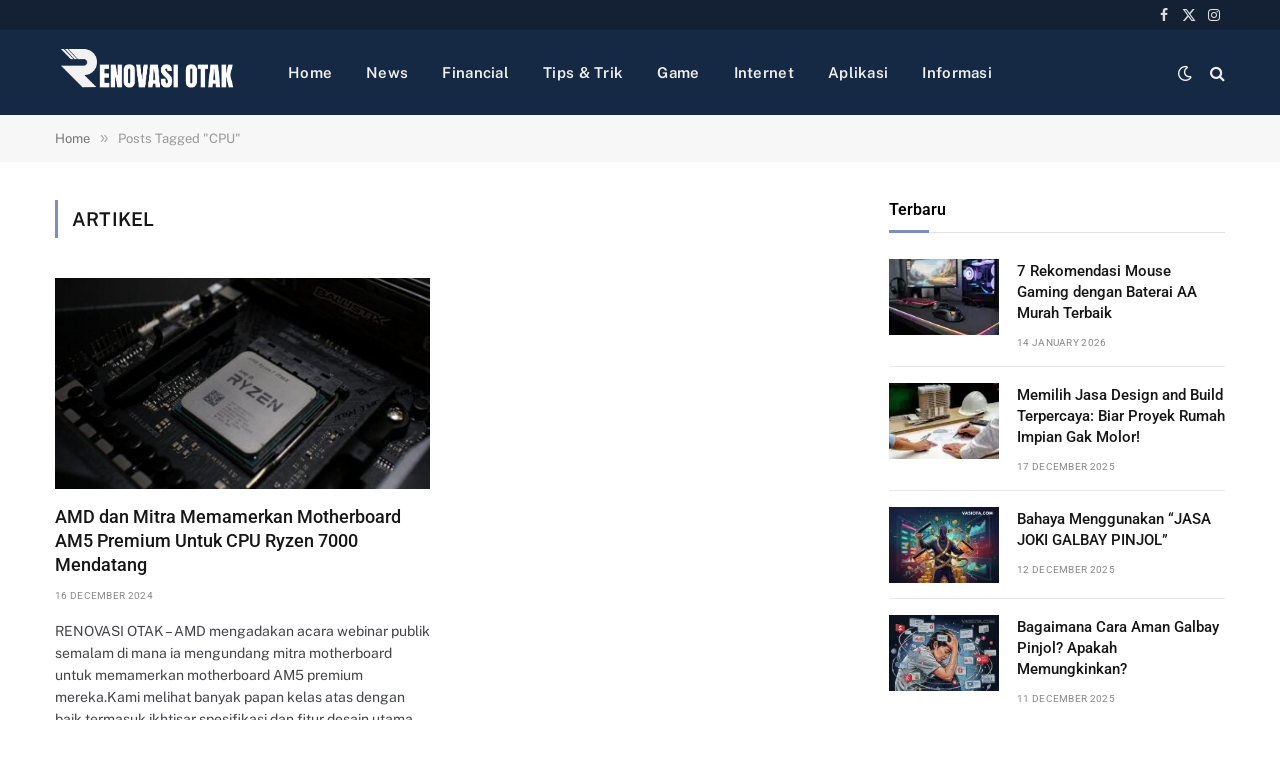

--- FILE ---
content_type: text/html; charset=utf-8
request_url: https://www.google.com/recaptcha/api2/aframe
body_size: 268
content:
<!DOCTYPE HTML><html><head><meta http-equiv="content-type" content="text/html; charset=UTF-8"></head><body><script nonce="rLYZUPJbWZrbMiRQSdGlbQ">/** Anti-fraud and anti-abuse applications only. See google.com/recaptcha */ try{var clients={'sodar':'https://pagead2.googlesyndication.com/pagead/sodar?'};window.addEventListener("message",function(a){try{if(a.source===window.parent){var b=JSON.parse(a.data);var c=clients[b['id']];if(c){var d=document.createElement('img');d.src=c+b['params']+'&rc='+(localStorage.getItem("rc::a")?sessionStorage.getItem("rc::b"):"");window.document.body.appendChild(d);sessionStorage.setItem("rc::e",parseInt(sessionStorage.getItem("rc::e")||0)+1);localStorage.setItem("rc::h",'1768659030006');}}}catch(b){}});window.parent.postMessage("_grecaptcha_ready", "*");}catch(b){}</script></body></html>